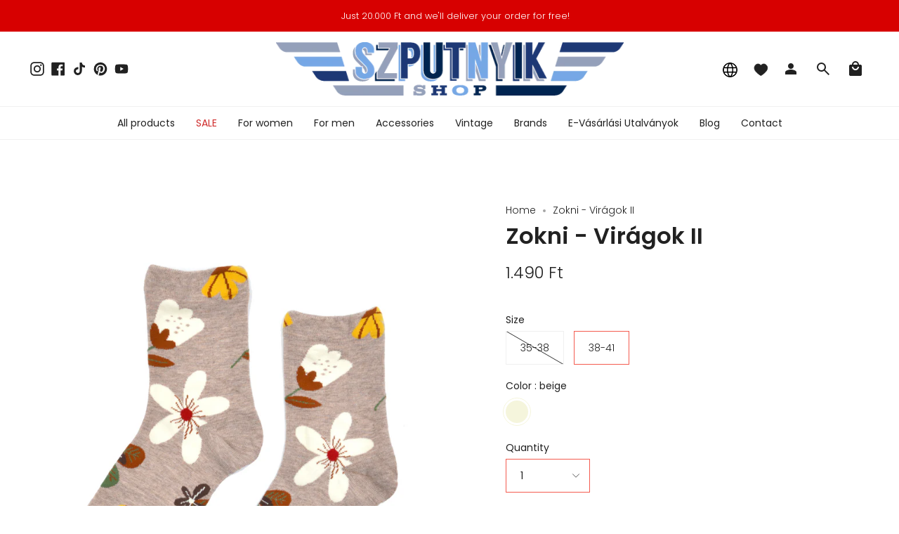

--- FILE ---
content_type: text/html; charset=utf-8
request_url: https://szputnyikshop.com/products/zokni-viragok-ii?section_id=api-product-grid-item
body_size: 1371
content:
<div id="shopify-section-api-product-grid-item" class="shopify-section">
<div data-api-content>


<div class="product-item large-up--one-quarter medium--one-quarter small--one-whole product-item--borderless product-item--centered product-item--outer-text product-item--has-quickbuy product-item--api-product-grid-item-" data-product-grid-item data-slide="||itemIndex||" data-slide-index="||itemIndex||">
  
  <div class="product-item__image double__image" data-product-image>
    <a class="product-link" href="/products/zokni-viragok-ii" aria-label="Zokni - Virágok II" data-product-link="/products/zokni-viragok-ii"><div class="product-item__bg lazyload"
          data-product-image-default
          data-aos="img-in"
          data-aos-delay="||itemAosDelay||"
          data-aos-duration="800"
          data-aos-anchor="||itemAnimationAnchor||"
          data-aos-easing="ease-out-quart"
          data-bgset="//szputnyikshop.com/cdn/shop/products/zokni_viragos_2_03.jpg?v=1645714350&width=180 180w 216h,//szputnyikshop.com/cdn/shop/products/zokni_viragos_2_03.jpg?v=1645714350&width=360 360w 433h,//szputnyikshop.com/cdn/shop/products/zokni_viragos_2_03.jpg?v=1645714350&width=540 540w 649h,//szputnyikshop.com/cdn/shop/products/zokni_viragos_2_03.jpg?v=1645714350&width=720 720w 866h,//szputnyikshop.com/cdn/shop/products/zokni_viragos_2_03.jpg?v=1645714350&width=900 900w 1082h,//szputnyikshop.com/cdn/shop/products/zokni_viragos_2_03.jpg?v=1645714350&width=1080 1080w 1299h,//szputnyikshop.com/cdn/shop/products/zokni_viragos_2_03.jpg?v=1645714350&width=1296 1296w 1559h,//szputnyikshop.com/cdn/shop/products/zokni_viragos_2_03.jpg?v=1645714350&width=1512 1512w 1818h,//szputnyikshop.com/cdn/shop/products/zokni_viragos_2_03.jpg?v=1645714350&width=1728 1728w 2078h,//szputnyikshop.com/cdn/shop/products/zokni_viragos_2_03.jpg?v=1645714350&width=1950 1950w 2345h,//szputnyikshop.com/cdn/shop/products/zokni_viragos_2_03.jpg?v=1645714350&width=2100 2100w 2526h,//szputnyikshop.com/cdn/shop/products/zokni_viragos_2_03.jpg?v=1645714350&width=2260 2260w 2718h,//szputnyikshop.com/cdn/shop/products/zokni_viragos_2_03.jpg?v=1645714350&width=2450 2450w 2947h,//szputnyikshop.com/cdn/shop/products/zokni_viragos_2_03.jpg?v=1645714350&width=2700 2700w 3247h,//szputnyikshop.com/cdn/shop/products/zokni_viragos_2_03.jpg?v=1645714350 2960w 3560h">&nbsp;</div><div class="product-item__bg__under lazyload" data-bgset="//szputnyikshop.com/cdn/shop/products/zokni_viragos_2_02.jpg?v=1645714350&width=180 180w 216h,//szputnyikshop.com/cdn/shop/products/zokni_viragos_2_02.jpg?v=1645714350&width=360 360w 433h,//szputnyikshop.com/cdn/shop/products/zokni_viragos_2_02.jpg?v=1645714350&width=540 540w 649h,//szputnyikshop.com/cdn/shop/products/zokni_viragos_2_02.jpg?v=1645714350&width=720 720w 866h,//szputnyikshop.com/cdn/shop/products/zokni_viragos_2_02.jpg?v=1645714350&width=900 900w 1082h,//szputnyikshop.com/cdn/shop/products/zokni_viragos_2_02.jpg?v=1645714350&width=1080 1080w 1299h,//szputnyikshop.com/cdn/shop/products/zokni_viragos_2_02.jpg?v=1645714350&width=1296 1296w 1559h,//szputnyikshop.com/cdn/shop/products/zokni_viragos_2_02.jpg?v=1645714350&width=1512 1512w 1818h,//szputnyikshop.com/cdn/shop/products/zokni_viragos_2_02.jpg?v=1645714350&width=1728 1728w 2078h,//szputnyikshop.com/cdn/shop/products/zokni_viragos_2_02.jpg?v=1645714350&width=1950 1950w 2345h,//szputnyikshop.com/cdn/shop/products/zokni_viragos_2_02.jpg?v=1645714350&width=2100 2100w 2526h,//szputnyikshop.com/cdn/shop/products/zokni_viragos_2_02.jpg?v=1645714350&width=2260 2260w 2718h,//szputnyikshop.com/cdn/shop/products/zokni_viragos_2_02.jpg?v=1645714350&width=2450 2450w 2947h,//szputnyikshop.com/cdn/shop/products/zokni_viragos_2_02.jpg?v=1645714350&width=2700 2700w 3247h,//szputnyikshop.com/cdn/shop/products/zokni_viragos_2_02.jpg?v=1645714350 2960w 3560h">&nbsp;</div><noscript>
        <div class="product-item__bg no-js-image" style="background-image:url('//szputnyikshop.com/cdn/shop/products/zokni_viragos_2_03_540x.jpg?v=1645714350'); background-size: contain; background-position: center center; background-repeat: no-repeat;"></div>
      </noscript></a>

    
  <div class="badge-box-container"></div>
  <div class="wishlist-engine" data-product_id="7592489779453" data-variant_id="42525645668605" data-full_button="false" data-css="true"></div>
  
<quick-add-product>
      <div class="quick-add__holder" data-quick-add-holder="7592489779453">
        <button 
          class="quick-add__button-mobile" 
          type="button" 
          tabindex="-1" 
          data-quick-add-btn-mobile>
          <span class="visually-hidden">Quick add</span>
          <span class="btn__plus"></span>
          <span class="btn__added">&nbsp;</span>
          <span class="btn__loader">
            <svg height="18" width="18" class="svg-loader">
              <circle r="7" cx="9" cy="9" />
              <circle stroke-dasharray="87.96459430051421 87.96459430051421" r="7" cx="9" cy="9" />
            </svg>
          </span>
        </button>

        <button
          class="quick-add__button caps"
          type="button"
          data-focus-element
          data-quick-add-btn
          
          
          data-popup-7592489779453="zokni-viragok-ii">
          <span class="btn__text">Quick add</span>
          <span class="btn__added">&nbsp;</span>
          <span class="btn__loader">
            <svg height="18" width="18" class="svg-loader">
              <circle r="7" cx="9" cy="9" />
              <circle stroke-dasharray="87.96459430051421 87.96459430051421" r="7" cx="9" cy="9" />
            </svg>
          </span>
          <span class="btn__error" data-message-error>&nbsp;</span>
        </button>


<script data-quick-add-modal-template type="text/x-template">
  <div class="product-quick-add" data-quick-add-modal id="7592489779453" aria-hidden="true">
    <div class="product-quick-add__overlay" data-micromodal-close tabindex="-1"></div>

    <div class="product-quick-add__content" role="dialog" aria-modal="true" data-product-upsell-container>

      <div class="loader cart__loader"><div class="loader-indeterminate"></div></div>

      <button type="button" data-micromodal-close class="product-quick-add__close" aria-label="Close"><svg aria-hidden="true" focusable="false" role="presentation" class="icon icon-cancel" viewBox="0 0 24 24"><path d="M6.758 17.243L12.001 12m5.243-5.243L12 12m0 0L6.758 6.757M12.001 12l5.243 5.243" stroke="currentColor" stroke-linecap="round" stroke-linejoin="round"/></svg></button>

      <div class="product-quick-add__inner" data-product-upsell-ajax></div>
    </div>
  </div>
</script></div>
    </quick-add-product>
  </div>

  <div class="product-information"
    data-aos="fade"
    data-aos-delay="||itemAosDelay||"
    data-aos-duration="800"
    data-aos-anchor="||itemAnimationAnchor||"
    data-product-information>
    <a class="product-link product-item__info" href="/products/zokni-viragok-ii" aria-label="Zokni - Virágok II" data-product-link="/products/zokni-viragok-ii"><p class="product-item__title">Zokni - Virágok II</p>

      <div class="product-item__price__holder"><div class="product-item__price" data-product-price><span class="price">
            
              <span class="new-price">
                
<span class=money>1.490 Ft</span>
</span>
              
            
          </span>
          
        </div>
      </div>

      
      <div class="sizes">
        <div class="sizes-list">
            
              
                
                  
                
                  

                    
                    <span class="size">38-41</span>
                            

                  
                
                 
        </div>  
      </div>
    

      
    </a>
  </div>
</div></div></div>

--- FILE ---
content_type: text/javascript
request_url: https://szputnyikshop.com/cdn/shop/t/41/assets/wishlist-translator.js?v=125794704647508121071732554136
body_size: 258
content:
document.addEventListener("DOMContentLoaded",function(){if(typeof Shopify<"u"){const locale=Shopify.locale,wishlistTranslations={hu:{wishlist:"Kedvencek",wishlist_empty:"\xDCres a kedvencek list\xE1d.",wishlist_add:"Hozz\xE1ad\xE1s a kedvencekhez",wishlist_added:"Hozz\xE1adva a kedvencekhez",wishlist_login:"Bejelentkez\xE9s",wishlist_search:"Keres\xE9s",wishlist_url_copied:"A k\xEDv\xE1ns\xE1glista URL-c\xEDme sikeresen m\xE1solva!",wishlist_added_to_cart:"Term\xE9k hozz\xE1adva a kos\xE1rhoz.",wishlist_move_to_cart:"Kos\xE1rba vele",wishlist_share:"N\xE9zd meg a kedvenceimet a Szputnyik oldal\xE1n!",wishlist_remove:"Elt\xE1vol\xEDt\xE1s",wishlist_removing:"Elt\xE1vol\xEDt\xE1s a kedvencek k\xF6z\xFCl...",wishlist_removed:"A term\xE9ket sikeresen elt\xE1vol\xEDtottuk a k\xEDv\xE1ns\xE1glist\xE1r\xF3l.",wishlist_error:"Ez a kedvencek lista nem tal\xE1lhat\xF3.",wishlist_error_product:"A term\xE9k r\xE9szletei nem tal\xE1lhat\xF3k!",share_buttons:["Megoszt\xE1s Facebookon","Megoszt\xE1s Twitteren","Megoszt\xE1s Whatsupon","Megoszt\xE1s e-mailben","Link m\xE1sol\xE1sa"]}};if(locale==="hu"){let updateWishlistButton2=function(){const wishlistButtonText=document.querySelector(".wishlist-text");wishlistButtonText&&(wishlistButton.getAttribute("data-added")==="true"?wishlistButtonText.textContent=wishlistTranslations.hu.wishlist_added:wishlistButtonText.textContent=wishlistTranslations.hu.wishlist_add)},updateWishlistPage2=function(){const wishlistTitle=document.querySelector(".wishlist-heading"),wishlistInput=document.querySelector("#wishlist-input"),wishlistMoveToCart=document.querySelector(".wishlist-move-cart"),wishlistEmpty=document.querySelector(".wishlsitnoitem"),shareButtons=document.querySelectorAll(".wishlist-share-triger");wishlistTitle&&(wishlistTitle.textContent=wishlistTranslations.hu.wishlist),wishlistInput&&(wishlistInput.placeholder=wishlistTranslations.hu.wishlist_search),wishlistMoveToCart&&(wishlistMoveToCart.textContent=wishlistTranslations.hu.wishlist_move_to_cart),wishlistEmpty&&(wishlistEmpty.textContent=wishlistTranslations.hu.wishlist_empty),shareButtons&&shareButtons.length>0&&shareButtons.forEach((button,i)=>{button.title=wishlistTranslations.hu.share_buttons[i]})},updateWishlistModal2=function(){const wishlistTitle=document.querySelector(".wishlist-heading"),wishlistInput=document.querySelector("#wishlist-input"),wishlistMoveToCart=document.querySelector(".wishlist-move-cart"),wishlistLogin=document.querySelector(".sewp-right-data a"),wishlistEmpty=document.querySelector(".wishlsitnoitem"),shareButtons=document.querySelectorAll(".wishlist-share-triger");wishlistTitle&&(wishlistTitle.textContent=wishlistTranslations.hu.wishlist),wishlistInput&&(wishlistInput.placeholder=wishlistTranslations.hu.wishlist_search),wishlistLogin&&(wishlistLogin.textContent=wishlistTranslations.hu.wishlist_login),wishlistMoveToCart&&(wishlistMoveToCart.textContent=wishlistTranslations.hu.wishlist_move_to_cart),wishlistEmpty&&(wishlistEmpty.textContent=wishlistTranslations.hu.wishlist_empty),shareButtons&&shareButtons.length>0&&shareButtons.forEach((button,i)=>{button.title=wishlistTranslations.hu.share_buttons[i]})};var updateWishlistButton=updateWishlistButton2,updateWishlistPage=updateWishlistPage2,updateWishlistModal=updateWishlistModal2;const wishlistButton=document.querySelector(".wishlist-engine"),observerCallback=mutations=>{mutations.forEach(mutation=>{mutation.type==="childList"&&mutation.addedNodes.forEach(node=>{(node.id==="sewp-engine-popup"||node.classList&&node.classList.contains("wishlsitnoitem"))&&updateWishlistModal2(),node.classList&&node.classList.contains("wishlist-container")&&updateWishlistPage2(),node.classList&&node.classList.contains("wishlist-engine-button")&&updateWishlistButton2()})})};new MutationObserver(observerCallback).observe(document.body,{childList:!0,subtree:!0})}}});
//# sourceMappingURL=/cdn/shop/t/41/assets/wishlist-translator.js.map?v=125794704647508121071732554136
